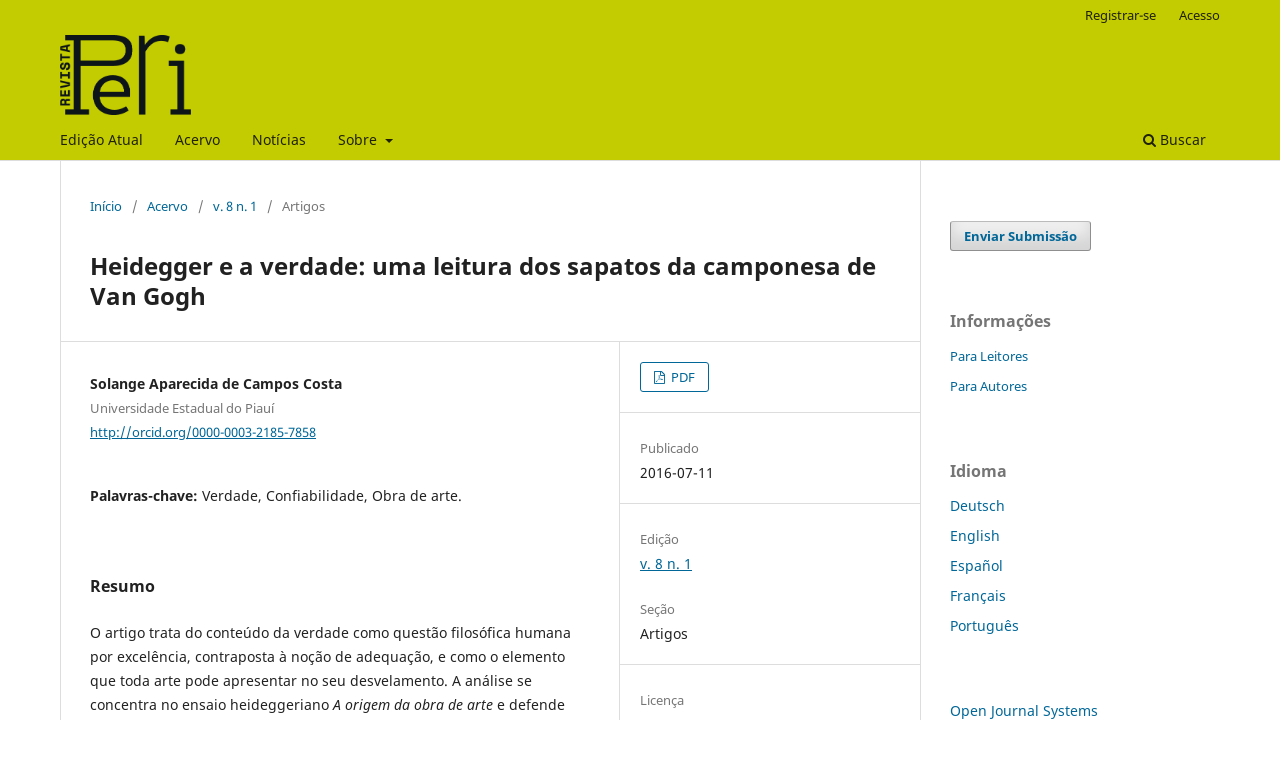

--- FILE ---
content_type: text/html; charset=utf-8
request_url: https://ojs.sites.ufsc.br/index.php/peri/article/view/1110
body_size: 8387
content:
<!DOCTYPE html>
<html lang="pt-BR" xml:lang="pt-BR">
<head>
	<meta charset="utf-8">
	<meta name="viewport" content="width=device-width, initial-scale=1.0">
	<title>
		Heidegger e a verdade: uma leitura dos sapatos da camponesa de Van Gogh
							| PERI – Revista de Filosofia
			</title>

	
<meta name="generator" content="Open Journal Systems 3.4.0.9" />
<link rel="schema.DC" href="http://purl.org/dc/elements/1.1/" />
<meta name="DC.Contributor.Sponsor" xml:lang="pt" content="Universidade Estadual do Piauí"/>
<meta name="DC.Contributor.Sponsor" xml:lang="pt" content="Fundação de Amparo à Pesquisa do Estado do Piauí - FAPEPI"/>
<meta name="DC.Creator.PersonalName" content="Solange Aparecida de Campos Costa"/>
<meta name="DC.Date.created" scheme="ISO8601" content="2016-07-11"/>
<meta name="DC.Date.dateSubmitted" scheme="ISO8601" content="2015-11-03"/>
<meta name="DC.Date.issued" scheme="ISO8601" content="2016-07-15"/>
<meta name="DC.Date.modified" scheme="ISO8601" content="2016-07-15"/>
<meta name="DC.Description" xml:lang="pt" content="O artigo trata do conteúdo da verdade como questão filosófica humana por excelência, contraposta à noção de adequação, e como o elemento que toda arte pode apresentar no seu desvelamento. A análise se concentra no ensaio heideggeriano A origem da obra de arte e defende que é justamente e apenas uma leitura hermenêutica do ser da obra de arte que permite, pelo embate de “mundo” e “terra”, o desenvolvimento da noção de verdade originária. A verdade se funda como jogo de encobrimento e não encobrimento que dá ao homem um novo olhar sobre si mesmo. A investigação segue o fio condutor da ontologia da obra de arte e analisa o exemplo heideggeriano das botas da camponesa de Van Gogh, a fim de esclarecer a noção confiabilidade, fundamental para compreender uma nova concepção de verdade que é aberta pela obra de arte. Duas são as questões principais que norteiam a argumentação neste artigo: a primeira se refere à abordagem da obra de arte pela via da ontologia em contraposição à concepção da estética; a segunda, a análise da confiabilidade para uma nova compreensão de verdade a partir de uma leitura dos sapatos da camponesa de Van Gogh.Palavras-chave: Heidegger; verdade; confiabilidade; obra de arte.Heidegger and the truth: a reading of peasant shoes of Van GoghAbstract: The article deals with the contents of the truth as a human philosophical issue for excellence opposed to the notion of adequacy, and as the element that all art can perform at its unveiling. The analysis focuses on Heidegger&#039;s essay The origin of the artwork and argues that it is precisely and only a hermeneutic reading of the artwork being that allows the shock of &quot;world&quot; and &quot;earth&quot;, the development of the notion of original truth. The truth is founded as a cover-up and no cover-up game that gives one a new point of view at himself. The investigation follows the thread of the work of art ontology and analyzes Heidegger&#039;s example of Van Gogh&#039;s peasant boots in order to clarify the notion of reliability, critical to understanding a new conception of truth that is opened by the work of art. There are two key questions that guide the discussion in this article; the first concerns the approach of the artwork via the ontology as opposed to aesthetics conception; the second, the analysis of reliability to a new understanding of truth from an interpretation of Van Gogh&#039;s peasant shoes.Keywords: Heidegger; truth; reliability; artwork."/>
<meta name="DC.Format" scheme="IMT" content="application/pdf"/>
<meta name="DC.Identifier" content="1110"/>
<meta name="DC.Identifier.pageNumber" content="p. 194 - 213"/>
<meta name="DC.Identifier.URI" content="https://ojs.sites.ufsc.br/index.php/peri/article/view/1110"/>
<meta name="DC.Language" scheme="ISO639-1" content="pt"/>
<meta name="DC.Rights" content="Copyright (c) 2016 Solange Aparecida de Campos Costa"/>
<meta name="DC.Source" content="PERI – Revista de Filosofia"/>
<meta name="DC.Source.ISSN" content="2175-1811"/>
<meta name="DC.Source.Issue" content="1"/>
<meta name="DC.Source.Volume" content="8"/>
<meta name="DC.Source.URI" content="https://ojs.sites.ufsc.br/index.php/peri"/>
<meta name="DC.Subject" xml:lang="pt" content="Verdade"/>
<meta name="DC.Subject" xml:lang="pt" content="Confiabilidade"/>
<meta name="DC.Subject" xml:lang="pt" content="Obra de arte."/>
<meta name="DC.Title" content="Heidegger e a verdade: uma leitura dos sapatos da camponesa de Van Gogh"/>
<meta name="DC.Type" content="Text.Serial.Journal"/>
<meta name="DC.Type.articleType" content="Artigos"/>
<meta name="gs_meta_revision" content="1.1"/>
<meta name="citation_journal_title" content="PERI – Revista de Filosofia"/>
<meta name="citation_journal_abbrev" content="PERI"/>
<meta name="citation_issn" content="2175-1811"/> 
<meta name="citation_author" content="Solange Aparecida de Campos Costa"/>
<meta name="citation_author_institution" content="Universidade Estadual do Piauí"/>
<meta name="citation_title" content="Heidegger e a verdade: uma leitura dos sapatos da camponesa de Van Gogh"/>
<meta name="citation_language" content="pt"/>
<meta name="citation_date" content="2016/07/11"/>
<meta name="citation_volume" content="8"/>
<meta name="citation_issue" content="1"/>
<meta name="citation_firstpage" content="194"/>
<meta name="citation_lastpage" content="213"/>
<meta name="citation_abstract_html_url" content="https://ojs.sites.ufsc.br/index.php/peri/article/view/1110"/>
<meta name="citation_abstract" xml:lang="pt" content="O artigo trata do conteúdo da verdade como questão filosófica humana por excelência, contraposta à noção de adequação, e como o elemento que toda arte pode apresentar no seu desvelamento. A análise se concentra no ensaio heideggeriano A origem da obra de arte e defende que é justamente e apenas uma leitura hermenêutica do ser da obra de arte que permite, pelo embate de “mundo” e “terra”, o desenvolvimento da noção de verdade originária. A verdade se funda como jogo de encobrimento e não encobrimento que dá ao homem um novo olhar sobre si mesmo. A investigação segue o fio condutor da ontologia da obra de arte e analisa o exemplo heideggeriano das botas da camponesa de Van Gogh, a fim de esclarecer a noção confiabilidade, fundamental para compreender uma nova concepção de verdade que é aberta pela obra de arte. Duas são as questões principais que norteiam a argumentação neste artigo: a primeira se refere à abordagem da obra de arte pela via da ontologia em contraposição à concepção da estética; a segunda, a análise da confiabilidade para uma nova compreensão de verdade a partir de uma leitura dos sapatos da camponesa de Van Gogh.Palavras-chave: Heidegger; verdade; confiabilidade; obra de arte.Heidegger and the truth: a reading of peasant shoes of Van GoghAbstract: The article deals with the contents of the truth as a human philosophical issue for excellence opposed to the notion of adequacy, and as the element that all art can perform at its unveiling. The analysis focuses on Heidegger&#039;s essay The origin of the artwork and argues that it is precisely and only a hermeneutic reading of the artwork being that allows the shock of &quot;world&quot; and &quot;earth&quot;, the development of the notion of original truth. The truth is founded as a cover-up and no cover-up game that gives one a new point of view at himself. The investigation follows the thread of the work of art ontology and analyzes Heidegger&#039;s example of Van Gogh&#039;s peasant boots in order to clarify the notion of reliability, critical to understanding a new conception of truth that is opened by the work of art. There are two key questions that guide the discussion in this article; the first concerns the approach of the artwork via the ontology as opposed to aesthetics conception; the second, the analysis of reliability to a new understanding of truth from an interpretation of Van Gogh&#039;s peasant shoes.Keywords: Heidegger; truth; reliability; artwork."/>
<meta name="citation_keywords" xml:lang="pt" content="Verdade"/>
<meta name="citation_keywords" xml:lang="pt" content="Confiabilidade"/>
<meta name="citation_keywords" xml:lang="pt" content="Obra de arte."/>
<meta name="citation_pdf_url" content="https://ojs.sites.ufsc.br/index.php/peri/article/download/1110/848"/>
<meta name="citation_reference" content="BABICH, B. E. “From Van Gogh’s Museum to the Temple at Bassae: Heidegger’s Truth of Art and Schapiro’s Art History”. In: Culture, theory &amp; critique, nº. 44, vol. 2, 2003, pp. 151-169."/>
<meta name="citation_reference" content="CASTRO, Manuel António de. Notas de tradução. In: HEIDEGGER, Martin. A origem da obra de Arte. São Paulo: Edições 70, 2010."/>
<meta name="citation_reference" content="CORDI, Cassiano et alli. Para filosofar, São Paulo: Scipione, 1996."/>
<meta name="citation_reference" content="DUARTE, André. Gianni Vattimo, intérprete de Heidegger e da pós-modernidade. In: ALCEU, Revista de comunicação, cultura e política. PUC, Rio de Janeiro, v.7 - n.13, 2006."/>
<meta name="citation_reference" content="DUFRENNE, Mikel. Estética e filosofia. Trad. Roberto Figurelli. São Paulo: Perspectiva, 2002."/>
<meta name="citation_reference" content="DUQUE-ESTRADA, Paulo Cesar. Sobre a obra de arte como acontecimento da verdade. In: O que nos faz pensar. Rio de Janeiro: Departamento de Filosofia da PUC-Rio, n. 13, 1999."/>
<meta name="citation_reference" content="FOGEL, Gilvan. Da pobreza e da orfandade sem vergonha. In:SCHUBACK, Márcia S. C. (org). Ensaios de Filosofia. Petrópolis: Vozes, 1999, pp. 65 a 99."/>
<meta name="citation_reference" content="GADAMER, Hans-Georg. Para introdução. In MOOSBURGER, Laura de Borba. “A origem da obra de arte” de Martin Heidegger: Tradução, comentários e notas. 2007. 158f. Dissertação. (Mestrado em Filosofia) – Universidade Federal do Paraná, Setor de Ciências Humanas, Letras e Artes, Programa de Pós-Graduação em Filosofia, Curitiba."/>
<meta name="citation_reference" content="HAAR, Michel. A obra de arte: ensaio sobre a ontologia das obras. Trad. Maria Helena Kühner. Rio de Janeiro: Difel, 2000."/>
<meta name="citation_reference" content="HARADA, Hermógenes (ofm). Iniciação à filosofia. Teresópolis: Daimon Editora Ltda, 2009."/>
<meta name="citation_reference" content="HEIDEGGER. A origem da obra de Arte. Trad. Idalina Azevedo da Silva e Manuel Antônio de Castro São Paulo: Edições 70, 2010."/>
<meta name="citation_reference" content="KLEE, Paul. Sobre a arte moderna e outros ensaios. Trad. Pedro Süssekind. Rio de Janeiro: Jorge Zahar ed., 2001."/>
<meta name="citation_reference" content="LEÃO. Emmanuel Carneiro. Introdução: Existência e Poesia. In: RILKE, Rainer-Maria Sonetos a Orfeu e elegias de duíno. Petrópolis: Editora Vozes, 1989."/>
<meta name="citation_reference" content="MOREIRA. Fernando José de Santoro. O criador de gatos. In: SCHUBACK, Márcia S. C. (org). Ensaios de filosofia. Petrópolis: Vozes, 1999, pp. 181 a 191."/>
<meta name="citation_reference" content="NUNES, Benedito. No tempo do niilismo e outros ensaios. São Paulo: Ática, 2008."/>
<meta name="citation_reference" content="PALMER, Richard. Hermenêutica. Trad Maria Luísa Ribeiro. Lisboa: edições 70, 2006."/>
<meta name="citation_reference" content="SCHAPIRO, Meyer. The Still Life as a Personal Object: A Note on Heidegger and Van Gogh (1968). In: PREZIOSI, Donald (Ed.). The art of art history: a critical anthology. Nova York: Oxford University Press, 2009. p. 296-300."/>
<meta name="citation_reference" content="______. Further Notes on Heidegger and van Gogh. In: Selected papers IV: Theory and Philosophy of Art: Style, Artist, and Society. Nova York: George Braziller, 1994. p. 143-151."/>
<meta name="citation_reference" content="THOMSON, Iain D. Heidegger, art, and postmodernity. Cambridge: Cambridge University Press, 2011."/>
	<link rel="stylesheet" href="https://ojs.sites.ufsc.br/index.php/peri/$$$call$$$/page/page/css?name=stylesheet" type="text/css" /><link rel="stylesheet" href="https://ojs.sites.ufsc.br/index.php/peri/$$$call$$$/page/page/css?name=font" type="text/css" /><link rel="stylesheet" href="https://ojs.sites.ufsc.br/lib/pkp/styles/fontawesome/fontawesome.css?v=3.4.0.9" type="text/css" />
</head>
<body class="pkp_page_article pkp_op_view has_site_logo" dir="ltr">

	<div class="pkp_structure_page">

				<header class="pkp_structure_head" id="headerNavigationContainer" role="banner">
						
 <nav class="cmp_skip_to_content" aria-label="Ir para os links de conteúdo">
	<a href="#pkp_content_main">Ir para o conteúdo principal</a>
	<a href="#siteNav">Ir para o menu de navegação principal</a>
		<a href="#pkp_content_footer">Ir para o rodapé</a>
</nav>

			<div class="pkp_head_wrapper">

				<div class="pkp_site_name_wrapper">
					<button class="pkp_site_nav_toggle">
						<span>Open Menu</span>
					</button>
										<div class="pkp_site_name">
																<a href="						https://ojs.sites.ufsc.br/index.php/peri/index
					" class="is_img">
							<img src="https://ojs.sites.ufsc.br/public/journals/10/pageHeaderLogoImage_pt_BR.png" width="355" height="216"  />
						</a>
										</div>
				</div>

				
				<nav class="pkp_site_nav_menu" aria-label="Navegação no Site">
					<a id="siteNav"></a>
					<div class="pkp_navigation_primary_row">
						<div class="pkp_navigation_primary_wrapper">
																				<ul id="navigationPrimary" class="pkp_navigation_primary pkp_nav_list">
								<li class="">
				<a href="https://ojs.sites.ufsc.br/index.php/peri/issue/current">
					Edição Atual
				</a>
							</li>
								<li class="">
				<a href="https://ojs.sites.ufsc.br/index.php/peri/issue/archive">
					Acervo
				</a>
							</li>
								<li class="">
				<a href="https://ojs.sites.ufsc.br/index.php/peri/announcement">
					Notícias
				</a>
							</li>
								<li class="">
				<a href="https://ojs.sites.ufsc.br/index.php/peri/about">
					Sobre
				</a>
									<ul>
																					<li class="">
									<a href="https://ojs.sites.ufsc.br/index.php/peri/about">
										Sobre a Revista
									</a>
								</li>
																												<li class="">
									<a href="https://ojs.sites.ufsc.br/index.php/peri/about/editorialTeam">
										Corpo Editorial
									</a>
								</li>
																												<li class="">
									<a href="https://ojs.sites.ufsc.br/index.php/peri/about/submissions">
										Diretrizes para Autores
									</a>
								</li>
																												<li class="">
									<a href="https://ojs.sites.ufsc.br/index.php/peri/reviewers">
										Diretrizes para Avaliadores
									</a>
								</li>
																												<li class="">
									<a href="https://ojs.sites.ufsc.br/index.php/peri/publication-ethics">
										Política de Ética Editorial
									</a>
								</li>
																												<li class="">
									<a href="https://ojs.sites.ufsc.br/index.php/peri/about/privacy">
										Declaração de Privacidade
									</a>
								</li>
																												<li class="">
									<a href="https://ojs.sites.ufsc.br/index.php/peri/about/contact">
										Contato
									</a>
								</li>
																		</ul>
							</li>
			</ul>

				

																						<div class="pkp_navigation_search_wrapper">
									<a href="https://ojs.sites.ufsc.br/index.php/peri/search" class="pkp_search pkp_search_desktop">
										<span class="fa fa-search" aria-hidden="true"></span>
										Buscar
									</a>
								</div>
													</div>
					</div>
					<div class="pkp_navigation_user_wrapper" id="navigationUserWrapper">
							<ul id="navigationUser" class="pkp_navigation_user pkp_nav_list">
								<li class="profile">
				<a href="https://ojs.sites.ufsc.br/index.php/peri/user/register">
					Registrar-se
				</a>
							</li>
								<li class="profile">
				<a href="https://ojs.sites.ufsc.br/index.php/peri/login">
					Acesso
				</a>
							</li>
										</ul>

					</div>
				</nav>
			</div><!-- .pkp_head_wrapper -->
		</header><!-- .pkp_structure_head -->

						<div class="pkp_structure_content has_sidebar">
			<div class="pkp_structure_main" role="main">
				<a id="pkp_content_main"></a>

<div class="page page_article">
			<nav class="cmp_breadcrumbs" role="navigation" aria-label="Você está aqui:">
	<ol>
		<li>
			<a href="https://ojs.sites.ufsc.br/index.php/peri/index">
				Início
			</a>
			<span class="separator">/</span>
		</li>
		<li>
			<a href="https://ojs.sites.ufsc.br/index.php/peri/issue/archive">
				Acervo
			</a>
			<span class="separator">/</span>
		</li>
					<li>
				<a href="https://ojs.sites.ufsc.br/index.php/peri/issue/view/103">
					v. 8 n. 1
				</a>
				<span class="separator">/</span>
			</li>
				<li class="current" aria-current="page">
			<span aria-current="page">
									Artigos
							</span>
		</li>
	</ol>
</nav>
	
		  	 <article class="obj_article_details">

		
	<h1 class="page_title">
		Heidegger e a verdade: uma leitura dos sapatos da camponesa de Van Gogh
	</h1>

	
	<div class="row">
		<div class="main_entry">

							<section class="item authors">
					<h2 class="pkp_screen_reader">Autores</h2>
					<ul class="authors">
											<li>
							<span class="name">
								Solange Aparecida de Campos Costa
							</span>
															<span class="affiliation">
									Universidade Estadual do Piauí
																	</span>
																																				<span class="orcid">
																		<a href="http://orcid.org/0000-0003-2185-7858" target="_blank">
										http://orcid.org/0000-0003-2185-7858
									</a>
								</span>
													</li>
										</ul>
				</section>
			
									

									<section class="item keywords">
				<h2 class="label">
										Palavras-chave:
				</h2>
				<span class="value">
											Verdade, 											Confiabilidade, 											Obra de arte.									</span>
			</section>
			
										<section class="item abstract">
					<h2 class="label">Resumo</h2>
					<p>O artigo trata do conteúdo da verdade como questão filosófica humana por excelência, contraposta à noção de adequação, e como o elemento que toda arte pode apresentar no seu desvelamento. A análise se concentra no ensaio heideggeriano <em>A origem da obra de arte</em> e defende que é <em>justamente </em>e <em>apenas </em>uma leitura hermenêutica do ser da obra de arte que permite, pelo embate de “mundo” e “terra”, o desenvolvimento da noção de verdade originária. A verdade se funda como jogo de encobrimento e não encobrimento que dá ao homem um novo olhar sobre si mesmo. A investigação segue o fio condutor da ontologia da obra de arte e analisa o exemplo heideggeriano das botas da camponesa de Van Gogh, a fim de esclarecer a noção <em>confiabilidade</em>, fundamental para compreender uma nova concepção de verdade que é aberta pela obra de arte. Duas são as questões principais que norteiam a argumentação neste artigo: a primeira se refere à abordagem da obra de arte pela via da ontologia em contraposição à concepção da estética; a segunda, a análise da confiabilidade para uma nova compreensão de verdade a partir de uma leitura dos sapatos da camponesa de Van Gogh.</p><p>Palavras-chave: Heidegger; verdade; confiabilidade; obra de arte.</p><p>Heidegger and the truth: a reading of peasant shoes of Van Gogh</p><p>Abstract: The article deals with the contents of the truth as a human philosophical issue for excellence opposed to the notion of adequacy, and as the element that all art can perform at its unveiling. The analysis focuses on Heidegger's essay The origin of the artwork and argues that it is precisely and only a hermeneutic reading of the artwork being that allows the shock of "world" and "earth", the development of the notion of original truth. The truth is founded as a cover-up and no cover-up game that gives one a new point of view at himself. The investigation follows the thread of the work of art ontology and analyzes Heidegger's example of Van Gogh's peasant boots in order to clarify the notion of reliability, critical to understanding a new conception of truth that is opened by the work of art. There are two key questions that guide the discussion in this article; the first concerns the approach of the artwork via the ontology as opposed to aesthetics conception; the second, the analysis of reliability to a new understanding of truth from an interpretation of Van Gogh's peasant shoes.</p><p>Keywords: Heidegger; truth; reliability; artwork.</p>
				</section>
			
			

						
																																<section class="item author_bios">
					<h2 class="label">
													Biografia do Autor
											</h2>
					<ul class="authors">
																		<li class="sub_item">
								<div class="label">
																																							Solange Aparecida de Campos Costa,  Universidade Estadual do Piauí 
																	</div>
								<div class="value">
									Possui graduação em Filosofia pela Universidade Federal do Paraná (1999), mestrado em Letras (área de Estudos Literários) pela Universidade Federal do Paraná (2007) e doutorado em Filosofia pela Universidade Federal da Paraíba (2014). Atualmente é professora Adjunto I da Universidade Estadual do Piauí (UESPI), campus Parnaíba. Trabalha com autores como Heidegger, Hölderlin e Nietzsche. Tem experiência na área de Filosofia, com ênfase em Filosofia Alemã, atuando principalmente nos seguintes temas: Filosofia Contemporânea, Metafísica, Tragédia Grega e Estética. Link no lattes: http://lattes.cnpq.br/8311834326963041
								</div>
							</li>
																</ul>
				</section>
			
										<section class="item references">
					<h2 class="label">
						Referências
					</h2>
					<div class="value">
																					<p>BABICH, B. E. “From Van Gogh’s Museum to the Temple at Bassae: Heidegger’s Truth of Art and Schapiro’s Art History”. In: Culture, theory &amp; critique, nº. 44, vol. 2, 2003, pp. 151-169. </p>
															<p>CASTRO, Manuel António de. Notas de tradução. In: HEIDEGGER, Martin. A origem da obra de Arte. São Paulo: Edições 70, 2010. </p>
															<p>CORDI, Cassiano et alli. Para filosofar, São Paulo: Scipione, 1996. </p>
															<p>DUARTE, André. Gianni Vattimo, intérprete de Heidegger e da pós-modernidade. In: ALCEU, Revista de comunicação, cultura e política. PUC, Rio de Janeiro, v.7 - n.13, 2006. </p>
															<p>DUFRENNE, Mikel. Estética e filosofia. Trad. Roberto Figurelli. São Paulo: Perspectiva, 2002. </p>
															<p>DUQUE-ESTRADA, Paulo Cesar. Sobre a obra de arte como acontecimento da verdade. In: O que nos faz pensar. Rio de Janeiro: Departamento de Filosofia da PUC-Rio, n. 13, 1999. </p>
															<p>FOGEL, Gilvan. Da pobreza e da orfandade sem vergonha. In:SCHUBACK, Márcia S. C. (org). Ensaios de Filosofia. Petrópolis: Vozes, 1999, pp. 65 a 99. </p>
															<p>GADAMER, Hans-Georg. Para introdução. In MOOSBURGER, Laura de Borba. “A origem da obra de arte” de Martin Heidegger: Tradução, comentários e notas. 2007. 158f. Dissertação. (Mestrado em Filosofia) – Universidade Federal do Paraná, Setor de Ciências Humanas, Letras e Artes, Programa de Pós-Graduação em Filosofia, Curitiba. </p>
															<p>HAAR, Michel. A obra de arte: ensaio sobre a ontologia das obras. Trad. Maria Helena Kühner. Rio de Janeiro: Difel, 2000. </p>
															<p>HARADA, Hermógenes (ofm). Iniciação à filosofia. Teresópolis: Daimon Editora Ltda, 2009. </p>
															<p>HEIDEGGER. A origem da obra de Arte. Trad. Idalina Azevedo da Silva e Manuel Antônio de Castro São Paulo: Edições 70, 2010. </p>
															<p>KLEE, Paul. Sobre a arte moderna e outros ensaios. Trad. Pedro Süssekind. Rio de Janeiro: Jorge Zahar ed., 2001. </p>
															<p>LEÃO. Emmanuel Carneiro. Introdução: Existência e Poesia. In: RILKE, Rainer-Maria Sonetos a Orfeu e elegias de duíno. Petrópolis: Editora Vozes, 1989. </p>
															<p>MOREIRA. Fernando José de Santoro. O criador de gatos. In: SCHUBACK, Márcia S. C. (org). Ensaios de filosofia. Petrópolis: Vozes, 1999, pp. 181 a 191. </p>
															<p>NUNES, Benedito. No tempo do niilismo e outros ensaios. São Paulo: Ática, 2008. </p>
															<p>PALMER, Richard. Hermenêutica. Trad Maria Luísa Ribeiro. Lisboa: edições 70, 2006. </p>
															<p>SCHAPIRO, Meyer. The Still Life as a Personal Object: A Note on Heidegger and Van Gogh (1968). In: PREZIOSI, Donald (Ed.). The art of art history: a critical anthology. Nova York: Oxford University Press, 2009. p. 296-300. </p>
															<p>______. Further Notes on Heidegger and van Gogh. In: Selected papers IV: Theory and Philosophy of Art: Style, Artist, and Society. Nova York: George Braziller, 1994. p. 143-151. </p>
															<p>THOMSON, Iain D. Heidegger, art, and postmodernity. Cambridge: Cambridge University Press, 2011. </p>
																		</div>
				</section>
			
		</div><!-- .main_entry -->

		<div class="entry_details">

						
										<div class="item galleys">
					<h2 class="pkp_screen_reader">
						Downloads
					</h2>
					<ul class="value galleys_links">
													<li>
								
	
													

<a class="obj_galley_link pdf" href="https://ojs.sites.ufsc.br/index.php/peri/article/view/1110/848">
		
	PDF

	</a>
							</li>
											</ul>
				</div>
						
						<div class="item published">
				<section class="sub_item">
					<h2 class="label">
						Publicado
					</h2>
					<div class="value">
																			<span>2016-07-11</span>
																	</div>
				</section>
							</div>
			
						
										<div class="item issue">

											<section class="sub_item">
							<h2 class="label">
								Edição
							</h2>
							<div class="value">
								<a class="title" href="https://ojs.sites.ufsc.br/index.php/peri/issue/view/103">
									v. 8 n. 1
								</a>
							</div>
						</section>
					
											<section class="sub_item">
							<h2 class="label">
								Seção
							</h2>
							<div class="value">
								Artigos
							</div>
						</section>
					
									</div>
			
						
										<div class="item copyright">
					<h2 class="label">
						Licença
					</h2>
										<p><strong>1.</strong> Autores mantém os direitos autorais e concedem à revista o direito de primeira publicação, com o trabalho simultaneamente licenciado sob a <a href="https://creativecommons.org/licenses/by-nc-sa/4.0/deed.pt_BR">Creative Commons Attribution License</a> que permite o compartilhamento do trabalho com reconhecimento da autoria do trabalho e publicação inicial nesta revista.</p>
<p><strong>2.</strong> Autores têm autorização para assumir contratos adicionais separadamente, para distribuição não-exclusiva da versão do trabalho publicada nesta revista (ex.: publicar em repositório institucional ou como capítulo de livro), com reconhecimento de autoria e publicação inicial nesta revista.</p>
<p><strong>3.</strong> Autores têm permissão e são estimulados a publicar e distribuir seu trabalho online (ex.: em repositórios institucionais ou na sua página pessoal) a qualquer ponto antes ou durante o processo editorial, já que isso pode gerar alterações produtivas, bem como aumentar o impacto e a citação do trabalho publicado (Veja <a href="http://opcit.eprints.org/oacitation-biblio.html" target="_new">O Efeito do Acesso Livre</a>).</p>
				</div>
			
			

		</div><!-- .entry_details -->
	</div><!-- .row -->

</article>

	

</div><!-- .page -->

	</div><!-- pkp_structure_main -->

									<div class="pkp_structure_sidebar left" role="complementary">
				<div class="pkp_block block_make_submission">
	<h2 class="pkp_screen_reader">
		Enviar Submissão
	</h2>

	<div class="content">
		<a class="block_make_submission_link" href="https://ojs.sites.ufsc.br/index.php/peri/about/submissions">
			Enviar Submissão
		</a>
	</div>
</div>
<div class="pkp_block block_information">
	<h2 class="title">Informações</h2>
	<div class="content">
		<ul>
							<li>
					<a href="https://ojs.sites.ufsc.br/index.php/peri/information/readers">
						Para Leitores
					</a>
				</li>
										<li>
					<a href="https://ojs.sites.ufsc.br/index.php/peri/information/authors">
						Para Autores
					</a>
				</li>
								</ul>
	</div>
</div>
<div class="pkp_block block_language">
	<h2 class="title">
		Idioma
	</h2>

	<div class="content">
		<ul>
							<li class="locale_de" lang="de">
					<a href="https://ojs.sites.ufsc.br/index.php/peri/user/setLocale/de?source=%2Findex.php%2Fperi%2Farticle%2Fview%2F1110">
						Deutsch
					</a>
				</li>
							<li class="locale_en" lang="en">
					<a href="https://ojs.sites.ufsc.br/index.php/peri/user/setLocale/en?source=%2Findex.php%2Fperi%2Farticle%2Fview%2F1110">
						English
					</a>
				</li>
							<li class="locale_es" lang="es">
					<a href="https://ojs.sites.ufsc.br/index.php/peri/user/setLocale/es?source=%2Findex.php%2Fperi%2Farticle%2Fview%2F1110">
						Español
					</a>
				</li>
							<li class="locale_fr_FR" lang="fr-FR">
					<a href="https://ojs.sites.ufsc.br/index.php/peri/user/setLocale/fr_FR?source=%2Findex.php%2Fperi%2Farticle%2Fview%2F1110">
						Français
					</a>
				</li>
							<li class="locale_pt_BR current" lang="pt-BR">
					<a href="https://ojs.sites.ufsc.br/index.php/peri/user/setLocale/pt_BR?source=%2Findex.php%2Fperi%2Farticle%2Fview%2F1110">
						Português
					</a>
				</li>
					</ul>
	</div>
</div><!-- .block_language -->
<div class="pkp_block block_developed_by">
	<h2 class="pkp_screen_reader">
		Desenvolvido por
	</h2>

	<div class="content">
		<a href="https://pkp.sfu.ca/ojs/">
			Open Journal Systems
		</a>
	</div>
</div>

			</div><!-- pkp_sidebar.left -->
			</div><!-- pkp_structure_content -->

<div class="pkp_structure_footer_wrapper" role="contentinfo">
	<a id="pkp_content_footer"></a>

	<div class="pkp_structure_footer">

					<div class="pkp_footer_content">
				<p>A Revista PERI é uma revista de acesso aberto. Isto significa que todo o conteúdo está disponível de maneira livre e gratuita para o usuário (a) ou para sua instituição. Aos usuários (as) é permitido ler, fazer download, copiar, distribuir, imprimir, fazer buscas e usar o link para os textos completos de artigos ou usá-lo para qualquer outra finalidade legal, sem ter que pedir permissão para editores ou autores.</p>
			</div>
		
		<div class="pkp_brand_footer">
			<a href="https://ojs.sites.ufsc.br/index.php/peri/about/aboutThisPublishingSystem">
				<img alt="Mais informações sobre o sistema de publicação, a plataforma e o fluxo de publicação do OJS/PKP." src="https://ojs.sites.ufsc.br/templates/images/ojs_brand.png">
			</a>
		</div>
	</div>
</div><!-- pkp_structure_footer_wrapper -->

</div><!-- pkp_structure_page -->

<script src="https://ojs.sites.ufsc.br/lib/pkp/lib/vendor/components/jquery/jquery.js?v=3.4.0.9" type="text/javascript"></script><script src="https://ojs.sites.ufsc.br/lib/pkp/lib/vendor/components/jqueryui/jquery-ui.js?v=3.4.0.9" type="text/javascript"></script><script src="https://ojs.sites.ufsc.br/plugins/themes/default/js/lib/popper/popper.js?v=3.4.0.9" type="text/javascript"></script><script src="https://ojs.sites.ufsc.br/plugins/themes/default/js/lib/bootstrap/util.js?v=3.4.0.9" type="text/javascript"></script><script src="https://ojs.sites.ufsc.br/plugins/themes/default/js/lib/bootstrap/dropdown.js?v=3.4.0.9" type="text/javascript"></script><script src="https://ojs.sites.ufsc.br/plugins/themes/default/js/main.js?v=3.4.0.9" type="text/javascript"></script>


</body>
</html>
